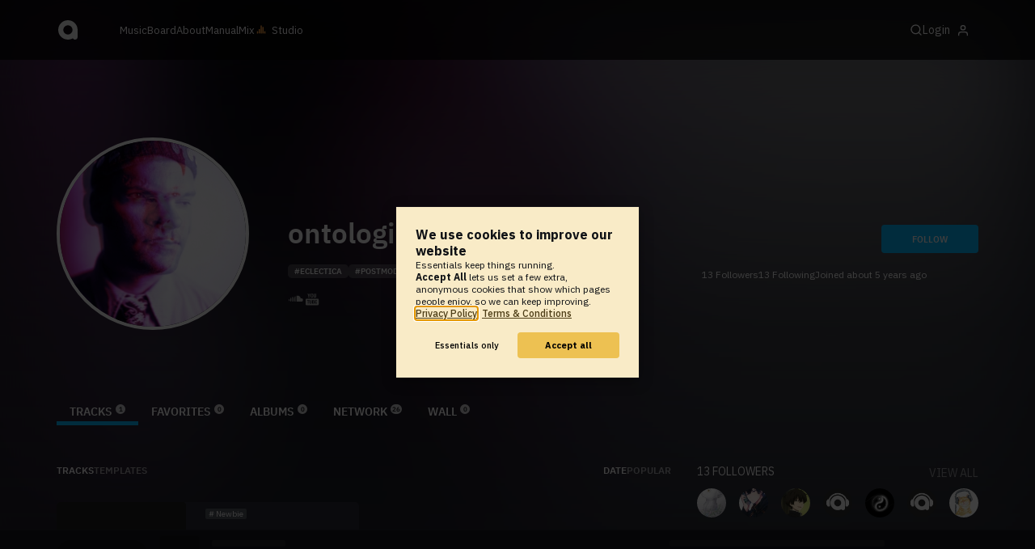

--- FILE ---
content_type: text/html; charset=UTF-8
request_url: https://www.audiotool.com/user/ontologist/
body_size: 11207
content:
<!DOCTYPE html>
<html lang="en">
<head>
  
  
  
  <meta charset="UTF-8">

  <script type="text/javascript">var _sf_startpt = (new Date()).getTime();</script>
  <meta content="text/html; charset=UTF-8" http-equiv="Content-Type">
  <meta content="width=device-width, initial-scale=1.0, user-scalable=no" name="viewport">
  <meta content="en-us" http-equiv="Content-Language">
  <meta content="#0ec5ff" name="theme-color">
  <meta content="#0ec5ff" name="msapplication-navbutton-color">
  <meta content="#0ec5ff" name="apple-mobile-web-app-status-bar-style">
  <meta property="fb:app_id" content="137454576284768">
  <link title="Audiotool" type="application/opensearchdescription+xml" href="/search.xml" rel="search">
  
  <link rel="manifest" href="/manifest.json">
  <link color="#0ec5ff" href="/img/theme/svg/logo-dark.svg" sizes="any" rel="mask-icon">
  <link type="image/x-icon" href="/favicon.ico" rel="shortcut icon">
  <link sizes="192x192" href="/img/theme/png/192/logo-dark.png" rel="apple-touch-icon">
  <link href="https://at-cdn-static.audiotool.com/css/2021.css?v=1769008533108" type="text/css" rel="stylesheet">
  <script src="https://at-cdn-static.audiotool.com/javascript/jquery.min.js?v=1769008533108"></script>
  <script src="https://at-cdn-static.audiotool.com/javascript/jquery-ui.min.js?v=1769008533108"></script>
  <script src="https://at-cdn-static.audiotool.com/javascript/tag-it.js?v=1769008533108"></script>

  <script src="https://at-cdn-static.audiotool.com/javascript/underscore.js?v=1769008533108"></script>
  <script src="https://at-cdn-static.audiotool.com/javascript/dialog.js?v=1769008533108"></script>

  <script src="https://at-cdn-static.audiotool.com/javascript/cular.js?v=1769008533108"></script>
  <script src="https://at-cdn-static.audiotool.com/javascript/cular.ts.js?v=1769008533108" defer=""></script>
  <script src="https://at-cdn-static.audiotool.com/sw-reg.js?v=1769008533108"></script>
  <script src="https://at-cdn-static.audiotool.com/javascript/jquery.fileupload.js?v=1769008533108"></script>
  <script src="https://at-cdn-static.audiotool.com/javascript/tipsy.js?v=1769008533108"></script>

  <script src="https://at-cdn-static.audiotool.com/classpath/lift.js?v=1769008533108" type="text/javascript"></script>
  <script src="https://at-cdn-static.audiotool.com/javascript/blur.js?v=1769008533108"></script>
  
  <script>cular.loggedIn = false;</script>
  <script>cular.currentUser = null;</script>
  <script src="https://at-cdn-static.audiotool.com/javascript/jdataview.js?v=1769008533108"></script>
  <script>cular.apiUri = "https://api.audiotool.com";</script>
  <script>cular.wwwUri = "https://www.audiotool.com";</script>
  <script>cular.studioUri = "https://studio.audiotool.com";</script>

  
  <script>cular.googleTagId = "G-JBQGMZED6F";</script>
  <script type="module">
    // import { banner } from "/javascript/cookie-banner.js" // for local testing
    import { banner } from "https://at-cdn-s04.audiotool.com/javascript/cookie-banner.js";
    const settingsDialogue = banner({ googleTagId : cular.googleTagId});
    // attach to window used to open dialoge in footer "Privacy Settings"
    window.diag = settingsDialogue;
  </script>
  

  

  
  <script defer="" data-domain="audiotool.com" src="https://www.audiotool.com/js/script.outbound-links.js"></script>
  

  
  <script defer="" data-domain="audiotool.com" src="https://www.audiotool.com/js/script.manual.js"></script>
  
  <script>
    window.plausible = window.plausible || function () { (window.plausible.q = window.plausible.q || []).push(arguments); }
  </script>

  

  <script type="text/javascript">
    $(document).ready(cular.init);
  </script>

	
<link rel="canonical" href="https://www.audiotool.com/user/ontologist/">

	
<meta name="description" content="Contemplative psychedelic orchestral electronica, with heavy world, reggae, soul, jazz, and ambient influences. Woven into the technicolor soundscapes are deeper themes: spiritual transcendence, philosophy of thought, and the beauty of the Universe.">

	
<meta content="Contemplative psychedelic orchestral electronica, with heavy world, reggae, soul, jazz, and ambient influences. Woven into the technicolor soundscapes are deeper themes: spiritual transcendence, philosophy of thought, and the beauty of the Universe." property="og:description">

	
<meta content="audiotool:artist" property="og:type">

	
<meta content="ontologist" property="og:title">

	
<meta content="Audiotool" property="og:site_name">

	
<meta content="https://api.audiotool.com/user/ontologist/avatar/512.jpg" property="og:image">

	
<meta content="https://www.audiotool.com/user/ontologist/" property="og:url">

	
<title>
        ontologist's Tracks - Audiotool 
      </title>

	
</head>
<body data-lift-session-id="F480868063195ULHDWV" data-lift-gc="F4808680631962JP4ZT" class="logged-out" id="lift-me">
  <iframe style="display:none;" src="/comet/slave"></iframe>
  
  <nav id="main-nav">
    <div class="content-container">
      <a href="/" class="home">
        <h1>audiotool</h1>
      </a>
      <ul class="site-sections">
        <li><a href="/browse/genres">Music</a></li>
        <li><a href="/board">Board
            
          </a></li>
        <li><a href="/product">About</a></li>
        <li class="hide-on-mobile-small"><a target="&#x201d;_blank&#x201d;" href="https://manual.audiotool.com/">Manual</a></li>
        <li class="hide-on-mobile"><a target="&#x201d;_blank&#x201d;" href="https://mix.audiotool.com/">Mix</a></li>
        <li class="app">
          <svg xmlns="http://www.w3.org/2000/svg" data-key="app-studio" class="icon"><use href="/img/icons.svg#app-studio"></use></svg>
          
          <a href="/user/login" class="app">Studio</a>
        </li>
      </ul>
      <form class="search _search-form" method="GET" action="/browse/tracks/popular/">
        <input autocomplete="off" placeholder="Search Music or Artists" type="text" name="s" accesskey="s" id="main-search">
        <div class="result-preview _result-preview hidden dropdown right">
          <div class="notification search-results">
            <div class="results"></div>
          </div>
        </div>
      </form>

      <section class="icons">
        
        <label for="main-search">
          <svg xmlns="http://www.w3.org/2000/svg" data-key="search" class="icon"><use href="/img/icons.svg#search"></use></svg>
        </label>

        
        
        <nav class="user">
  <label accesskey="u" data-aa="dropdown-user" for="du-toggle" class="open">
    <span>Login</span>
    
    <svg xmlns="http://www.w3.org/2000/svg" data-key="feather-user" class="icon"><use href="/img/icons.svg#feather-user"></use></svg>
    <img class="_badge badge" src="[data-uri]">
  </label>
  <input class="toggle-visibility" accesskey="a" id="du-toggle" type="checkbox">
  <div tabindex="-1" class="dropdown right login-dropdown _login _dropdown">
    <section>
      <form id="F480868063248C2N4D1" action="javascript://" onsubmit="lift.ajax(jQuery('#'+&quot;F480868063248C2N4D1&quot;).serialize(), null, null, &quot;javascript&quot;);return false;">
  <div class="login-form">
    <input name="return-url" type="hidden">
    <div class="form">
      <header>
        <i class="icon user"></i>
        <h1>Login</h1>
        <a class="close" href="#">
          <svg xmlns="http://www.w3.org/2000/svg" data-key="action-close" class="icon"><use href="/img/icons.svg#action-close"></use></svg>
        </a>
      </header>
      <div class="local-errors-container">
        <span id="login-notices"></span>
      </div>

      <article>
        <input placeholder="Username" name="F4808680632434YQT3Q" type="text" autocomplete="on" spellcheck="false" autofocus="autofocus" id="username" value="">
        <input placeholder="Password" name="F480868063244NQDPC4" type="password" autocomplete="on" spellcheck="false" id="passwd" value="">
        <section class="login-options">
          <p><label><input checked="checked" type="checkbox" name="F480868063245HBLML3" value="true"><input type="hidden" name="F480868063245HBLML3" value="false"> Stay logged in</label>
          </p>
          <p><a href="/user/reset-password" class="">Forgot password?</a></p>
        </section>
      </article>
      <input value="Login" onclick="$(&quot;#F480868063242WEIXJ0&quot;).addClass(&quot;working&quot;);" id="F480868063242WEIXJ0" class="button fullwidth" type="submit" name="F480868163246OPT24G"><input value="true" type="hidden" name="F480868063247ORRJ1W">
      <p class="helplink">by signing in your accept our <a href="/terms">Terms &amp; Conditions</a>
      </p>
    </div>

    <div class="text">
      <h3>Login with</h3>
      <ul class="social-login">
        
        <li class="_item"><a title="google" href="https://accounts.google.com/o/oauth2/auth?access_type=online&approval_prompt=auto&client_id=1078794336440-gsmlqvrrki68pr99lvag24djaeeflmvo.apps.googleusercontent.com&redirect_uri=https://www.audiotool.com/oauth/google/callback&response_type=code&scope=https://www.googleapis.com/auth/userinfo.email%20https://www.googleapis.com/auth/plus.me&state=%252Fuser%252Fontologist%252F%253F" class="button secondary iconbutton no-ajax">
            <i class="_icon icon light google"></i></a>
        </li><li class="_item"><a title="facebook" href="https://www.facebook.com/dialog/oauth/?client_id=137454576284768&redirect_uri=https://www.audiotool.com/oauth/facebook/callback&state=%2Fuser%2Fontologist%2F%3F&scope=email&response_type=code" class="button secondary iconbutton no-ajax">
            <i class="_icon icon light facebook"></i></a>
        </li><li class="_item"><a title="soundcloud" href="https://soundcloud.com/connect/?client_id=927cb8dea37e816d39d102ae901d9a11&redirect_uri=https://www.audiotool.com/oauth/soundcloud/callback&state=%2Fuser%2Fontologist%2F%3F&scope=non-expiring&response_type=code" class="button secondary iconbutton no-ajax">
            <i class="_icon icon light soundcloud"></i></a>
        </li><li class="_item"><a title="patreon" href="https://www.patreon.com/oauth2/authorize/?client_id=beb4cdac1be12c91ab1e2a58c182b947e048de617593192e4e172188bcf144f6&redirect_uri=https://www.audiotool.com/oauth/patreon/callback&state=%2Fuser%2Fontologist%2F%3F&scope=users&response_type=code" class="button secondary iconbutton no-ajax">
            <i class="_icon icon light patreon"></i></a>
        </li>
      </ul>
      <h3>New to audiotool?</h3>
      <a class="button fullwidth secondary no-ajax" href="/user/create">Sign up, it's free</a>
    </div>
  </div>
</form></section>
  </div>
  
</nav>
      </section>
    </div>
  </nav>

  <div id="notifications-container">
    <div id="notifications">
      <div id="lift__noticesContainer__"></div>
    </div>
  </div>

  <div id="content" class="profile">
          
  

  <header class="entity-header profile small _single">
    <div class="background">
      <img src="//at-cdn-s02.audiotool.com/2020-03-26/users/ontologist/avatar128x128-8ff45be9005f4e74862f11836b15db5e.jpg" loading="lazy" class="_bg">
    </div>
    <div class="header-content user">
      <div class="inner content-container">

        <div class="image cover">
          <a href="https://api.audiotool.com/user/ontologist/avatar/512.jpg" rel="avatar" class="_big-avatar-href _if-has-avatar">
            <img alt="Avatar of user ontologist" src="//at-cdn-s02.audiotool.com/2020-03-26/users/ontologist/avatar256x256-91ef5b7d8a5840d69aa8ee202397281c.jpg" loading="lazy" itemprop="photo" class="avatar _avatar-src">
          </a>
          
          
          
        </div>

        <div class="info">
          <h1>
            <span itemprop="name" class="_user-name">ontologist</span>
            
          </h1>
          <ul class="tags _tags">
            <li class="_item"><a href="/browse/users/popular/all?s=eclectica">eclectica</a></li><li class="_item"><a href="/browse/users/popular/all?s=postmodern">postmodern</a></li><li class="_item"><a href="/browse/users/popular/all?s=downtempo">downtempo</a></li><li class="_item"><a href="/browse/users/popular/all?s=orchestral">orchestral</a></li>
          </ul>
          <nav class="social">
            <ul class="_if-full">
              <li class="_item"><a href="https://soundcloud.com/ontologist" target="_blank" class="_url"><img src="https://at-cdn-s01.audiotool.com/2014/06/04/favicons/soundcloud.svg?v=1769008533108" title="ontologist on SoundCloud" class="_img tipsy-se"></a></li><li class="_item"><a href="http://YOUTUBE.com/canzona" target="_blank" class="_url"><img src="https://at-cdn-s01.audiotool.com/2014/06/04/favicons/youtube.svg?v=1769008533108" title="ontologist on YouTube" class="_img tipsy-se"></a></li>
            </ul>
            <script>
              $('.tipsy-se').tipsy({ gravity: 'se' });
            </script>
          </nav>
        </div>

        <div class="actions">
          <section class="stats">
            <span><span class="_numfollowers">13</span> Followers</span>
            <span><span class="_numfollowing">13</span> Following</span>
            <span>Joined <span class="_registered">about 5 years ago</span></span>
          </section>
          <label class="toggle-visibility _opener">
            <svg xmlns="http://www.w3.org/2000/svg" data-key="action-menu" class="icon"><use href="/img/icons.svg#action-menu"></use></svg>
          </label>
          <input class="toggle-visibility _opener" type="checkbox">
          <nav class="actions _actions">

            <ul class="actionbar dark">
              
              
              
              
            </ul>

          </nav>
          <div class="_follow profile-follow" id="F4808680632350BN3W2">
            <a class="please-login button" href="/user/login">Follow</a>
            
            
          </div>
        </div>
      </div>

      <nav class="tab-nav content-container">
        <ul class="tabs _tabs">
      <li class="tab-tracks selected">
            <span class="overlay"></span>
            <a href="/user/ontologist/tracks" class="keep-scroll-pos">Tracks<span class="pill _pill">1</span></a>
          </li><li class="tab-favorites">
            <span class="overlay"></span>
            <a href="/user/ontologist/favorites" class="keep-scroll-pos">Favorites<span class="pill _pill">0</span></a>
          </li><li class="tab-albums">
            <span class="overlay"></span>
            <a href="/user/ontologist/albums" class="keep-scroll-pos">Albums<span class="pill _pill">0</span></a>
          </li><li class="tab-network">
            <span class="overlay"></span>
            <a href="/user/ontologist/network" class="keep-scroll-pos">Network<span class="pill _pill">26</span></a>
          </li><li class="tab-wall">
            <span class="overlay"></span>
            <a href="/user/ontologist/wall" class="keep-scroll-pos">Wall<span class="pill _pill">0</span></a>
          </li>
    </ul>
      </nav>

    </div>

  </header>

  <div id="body" class="user content-container">
  
  <script type="text/javascript">
    window.cbConfig = {
      path: "/user/tracks",
      title: "User - Tracks"
    };
  </script>
  <article>
    <div class="article-container">
      <nav class="filter">
        
          <ul class="tabs">
      <li class="tab-tracks selected">
            <span class="overlay"></span>
            <a href="/user/ontologist/tracks" class="keep-scroll-pos">Tracks</a>
          </li><li class="tab-templates">
            <span class="overlay"></span>
            <a href="/user/ontologist/templates" class="keep-scroll-pos">Templates</a>
          </li>
    </ul>
        
          <ul class="_filters _if-full filter-sort">
            <li class="_filter selected"><a href="/user/ontologist/?o=created&dir=asc" class="keep-scroll-pos">date</a></li><li class="_filter"><a href="/user/ontologist/?o=favs" class="keep-scroll-pos">popular</a></li>
          </ul>
        
      </nav>

      <ul data-tracklist-source="https://api.audiotool.com/user/ontologist/tracks.json?cover=256&snapshot=320&orderBy=created" data-tracklist-name="ontologist's tracks" data-tracklist-page="/user/ontologist/" data-tracklist-key="/user/ontologist/tracks" id="F480868063197LRWSMU" class="collection track teaser grid x2 legacy _tracks _if-full">
        
        
        <li id="F480868063199VNT53O" data-track-key="c1e1pbpdxw" class="_item _player">
  <span class="_index index">1</span>
  <h3><a href="/track/c1e1pbpdxw/" class="entity track _track-name _track-page">the rhythm of rick click and ~mort~</a></h3>
  <ul class="entity-authors small _all-authors">
    <li class="_author"><a title="aasphyxiatedcacti" href="/user/aasphyxiatedcacti/" class="entity user _author-name _author-page _author-tooltip">aasphyxiatedcacti</a></li><li class="_author"><a title="ontologist" href="/user/ontologist/" class="entity user _author-name _author-page _author-tooltip">ontologist</a></li>
  </ul>
  <div class="image">
    <a href="/track/c1e1pbpdxw/" class="entity track _track-page">
      <picture>
        <img tv-id="4681995" src="//at-cdn-s03.audiotool.com/2022/04/19/documents/c1e1pbpdxw/snapshot640x480-a3714de19a934cbc9af9b5ba63279b1e-320.jpg" loading="lazy"></picture>
    </a>
    <span class="_state play-state play _if-is-published"></span>
    <ul class="badges _badges">
    
    
</ul>
  </div>

  

  <ul class="tags small _tags">
    <li class="_genre">
      <a href="/genre/newbie/charts" class="_genre-name _genre-url">Newbie</a>
    </li>
    
  </ul>

  <div class="duration">
    <svg xmlns="http://www.w3.org/2000/svg" data-key="meta-duration" class="icon"><use href="/img/icons.svg#meta-duration"></use></svg>
    0:06:44
  </div>

  <section class="entity-stats icon-group">
    <div title="favorites" class="quantity favorite-count">
      
      <svg xmlns="http://www.w3.org/2000/svg" data-key="meta-fav-count" data-track-key="c1e1pbpdxw" class="icon _toggle-fav _if-not-fav"><use href="/img/icons.svg#meta-fav-count"></use></svg>
      <span data-track-key="c1e1pbpdxw" class="_num-favs">0</span>
    </div>

    <div title="plays" class="quantity play-count">
      <svg xmlns="http://www.w3.org/2000/svg" data-key="meta-play-count" class="icon"><use href="/img/icons.svg#meta-play-count"></use></svg>
      <span data-track-key="c1e1pbpdxw" class="_num-plays">5</span>
    </div>

    <time class="_track-created-dt" title="3 years ago" datetime="2022-04-19T12:25:03">
      <svg xmlns="http://www.w3.org/2000/svg" data-key="meta-datetime" class="icon"><use href="/img/icons.svg#meta-datetime"></use></svg>
      <span>2022-04-19</span>
    </time>
  </section>

  <div class="waveform">
    <canvas class="_waveform _if-published" tv-id="4681995" data-pks="//at-cdn-s03.audiotool.com/2022/04/19/documents/c1e1pbpdxw/73dc2aa0b67545038b00ff2d2fcb4d49.pks"></canvas>
  </div>

  <label class="toggle-visibility _opener" for="F480868063200OEZTNY">
    <svg xmlns="http://www.w3.org/2000/svg" data-key="action-menu" class="icon"><use href="/img/icons.svg#action-menu"></use></svg>
  </label>
  <input type="checkbox" class="toggle-visibility _opener" id="F480868063200OEZTNY">

  <nav class="entity-actions _actions">
    
    <a title="favorite" class="please-login action small" href="/user/login">
      <i class="icon middle like white"></i>
      <span>Favorite</span>
    </a>
    <a onclick="lift.ajax('F480868063202ZEKMXC=' + encodeURIComponent(), null, null, null); return false;" href="#" title="share" class="_share">
      <i class="icon middle share white"></i>
      <span>Share</span>
    </a>
    
    <a href="https://studio.audiotool.com#/remix/c1e1pbpdxw" title="remix this track" rel="audiotool" class="_if-can-remix actionbar-remix hide-on-mobile no-ajax _remix-url">
      <i class="icon middle remix white"></i>
      <span>Remix</span>
    </a>
    
    
    
    
    
  </nav>
</li>
        
        
      </ul>

      
    </div>
  </article>
  <aside id="aside">
  
  

  <section>
    <div class="itemlist-collection">
      <h2><span class="_num-followers">13</span> Followers</h2>
      <p><a href="/user/ontologist/network/followers">view all</a></p>
      <ul>
        <li id="F480868063209Q34VLU" class="_item">
          <a title="Laurie~Chan" data-user-name="Laurie~Chan" href="/user/lauriekittie/" data-user-key="lauriekittie" class="_user-page">
            <img src="//at-cdn-s03.audiotool.com/2021/10/10/users/lauriekittie/avatar64x64-2cfb70dd17664ce1beed9451f7d05051.jpg" loading="lazy" height="50" width="50" class="_avatar avatar">
            
          </a>
        </li><li id="F4808680632105RFZMG" class="_item">
          <a title="&#x98ce;&#x971c;&#x4e0d;&#x62b5;&#x9648;&#x5e74;&#x6068;" data-user-name="&#x98ce;&#x971c;&#x4e0d;&#x62b5;&#x9648;&#x5e74;&#x6068;" href="/user/inkblack/" data-user-key="inkblack" class="_user-page">
            <img src="//at-cdn-s01.audiotool.com/2021-01-17/users/inkblack/avatar64x64-a1fd171991024361bd98bfcda067765a.jpg" loading="lazy" height="50" width="50" class="_avatar avatar">
            
          </a>
        </li><li id="F4808680632111SJWWY" class="_item">
          <a title="Everlast" data-user-name="Everlast" href="/user/brokeneyes/" data-user-key="brokeneyes" class="_user-page">
            <img src="//at-cdn-s03.audiotool.com/2021/06/22/users/brokeneyes/avatar64x64-f8348beccc154849b02a9fbf884ffb34.jpg" loading="lazy" height="50" width="50" class="_avatar avatar">
            
          </a>
        </li><li id="F480868063212T2TI24" class="_item">
          <a title="Maunder" data-user-name="Maunder" href="/user/maunder/" data-user-key="maunder" class="_user-page">
            <img loading="lazy" src="/images/no-avatar-512.jpg" height="50" width="50" class="_avatar avatar">
            
          </a>
        </li><li id="F480868063213BEN1XR" class="_item">
          <a title="Joseph Godoy" data-user-name="Joseph Godoy" href="/user/27295913/" data-user-key="27295913" class="_user-page">
            <img src="//at-cdn-s01.audiotool.com/2015/08/12/users/27295913/avatar64x64-45d349f200d042d79ee4efafcb1355cd.jpg" loading="lazy" height="50" width="50" class="_avatar avatar">
            
          </a>
        </li><li id="F480868063214YVYZ0K" class="_item">
          <a title="SnehaG" data-user-name="SnehaG" href="/user/snehag/" data-user-key="snehag" class="_user-page">
            <img loading="lazy" src="/images/no-avatar-512.jpg" height="50" width="50" class="_avatar avatar">
            
          </a>
        </li><li id="F4808680632154LXS34" class="_item">
          <a title="Cor" data-user-name="Cor" href="/user/cor/" data-user-key="cor" class="_user-page">
            <img src="//at-cdn-s02.audiotool.com/2020-04-25/users/cor/avatar64x64-bbd9442b19e64a3a80587119c6da0414.jpg" loading="lazy" height="50" width="50" class="_avatar avatar">
            
          </a>
        </li><li id="F480868063216V50AGU" class="_item">
          <a title="CoolNameDude" data-user-name="CoolNameDude" href="/user/coolnamedude/" data-user-key="coolnamedude" class="_user-page">
            <img src="//at-cdn-s02.audiotool.com/2020-04-15/users/coolnamedude/avatar64x64-9ffc998de64640e7b9c62fad4ffa05eb.jpg" loading="lazy" height="50" width="50" class="_avatar avatar">
            
          </a>
        </li><li id="F480868063217DINNIQ" class="_item">
          <a title="BrendonDaOne" data-user-name="BrendonDaOne" href="/user/brendondaone/" data-user-key="brendondaone" class="_user-page">
            <img src="//at-cdn-s02.audiotool.com/2020-04-15/users/brendondaone/avatar64x64-e057436ff74e4ccc8694444fa6841b6f.jpg" loading="lazy" height="50" width="50" class="_avatar avatar">
            
          </a>
        </li><li id="F480868063218XQPG30" class="_item">
          <a title="Steamboy2007" data-user-name="Steamboy2007" href="/user/steamboy2007/" data-user-key="steamboy2007" class="_user-page">
            <img src="//at-cdn-s02.audiotool.com/2020-05-18/users/steamboy2007/avatar64x64-b673421fe7834459aef6671c8ce8ec8d.jpg" loading="lazy" height="50" width="50" class="_avatar avatar">
            
          </a>
        </li><li id="F480868063219O4YYPL" class="_item">
          <a title="BaaronTheDude" data-user-name="BaaronTheDude" href="/user/baaronthedude/" data-user-key="baaronthedude" class="_user-page">
            <img src="//at-cdn-s02.audiotool.com/2020-04-17/users/baaronthedude/avatar64x64-e0aa93ebead64402b889a3b7b90c305a.jpg" loading="lazy" height="50" width="50" class="_avatar avatar">
            
          </a>
        </li>
      </ul>
    </div>
  </section>

  <section>
    <div class="itemlist-collection">
      <h2><span class="_num-following">13</span> Following</h2>
      <p><a href="/user/ontologist/network/following">view all</a></p>
      <ul>
        <li id="F4808680632214JML4X" class="_item">
          <a title="naut" data-user-name="naut" href="/user/trulsenstad/" data-user-key="trulsenstad" class="_user-page">
            <img src="//at-cdn-s03.audiotool.com/2022/09/20/users/trulsenstad/avatar64x64-527c95cd55204e84afa11f38129f08c4.jpg" loading="lazy" height="50" width="50" class="_avatar avatar">
            <img class="_badge badge" src="/img/theme/svg/patron-tiny.svg">
          </a>
        </li><li id="F480868063222UHVOUK" class="_item">
          <a title="leadenshrew" data-user-name="leadenshrew" href="/user/leadenshrew/" data-user-key="leadenshrew" class="_user-page">
            <img src="//at-cdn-s03.audiotool.com/2023/11/17/users/leadenshrew/avatar64x64-bb660b1b0e7644568fa1f3756d717812.jpg" loading="lazy" height="50" width="50" class="_avatar avatar">
            
          </a>
        </li><li id="F480868063223VMWZBN" class="_item">
          <a title="viista" data-user-name="viista" href="/user/vistamista/" data-user-key="vistamista" class="_user-page">
            <img src="//at-cdn-s03.audiotool.com/2024/05/31/users/vistamista/avatar64x64-2a084d9247d84b2baf874ce92b4f157e.jpg" loading="lazy" height="50" width="50" class="_avatar avatar">
            
          </a>
        </li><li id="F480868063224IEA3VD" class="_item">
          <a title="Vulkron" data-user-name="Vulkron" href="/user/nick123456/" data-user-key="nick123456" class="_user-page">
            <img src="//at-cdn-s02.audiotool.com/2020-03-30/users/nick123456/avatar64x64-06a9858cf2cc44f4aed2d530670e08c3.jpg" loading="lazy" height="50" width="50" class="_avatar avatar">
            
          </a>
        </li><li id="F4808680632251ORF2V" class="_item">
          <a title="Carrion Haven" data-user-name="Carrion Haven" href="/user/evilpanda107/" data-user-key="evilpanda107" class="_user-page">
            <img src="//at-cdn-s03.audiotool.com/2026/01/16/users/evilpanda107/avatar64x64-221098bd74ac433abd1eb0df4db98577.jpg" loading="lazy" height="50" width="50" class="_avatar avatar">
            <img class="_badge badge" src="/img/theme/svg/patron-tiny.svg">
          </a>
        </li><li id="F480868063226OAQ0JQ" class="_item">
          <a title="Velocistar" data-user-name="Velocistar" href="/user/velocistar/" data-user-key="velocistar" class="_user-page">
            <img src="//at-cdn-s03.audiotool.com/2024/10/23/users/velocistar/avatar64x64-4f239b80ff3040679a12a51f6a1589b4.jpg" loading="lazy" height="50" width="50" class="_avatar avatar">
            <img class="_badge badge" src="/img/theme/svg/patron-tiny.svg">
          </a>
        </li><li id="F480868063227BOFJBN" class="_item">
          <a title="Jordi Moragues" data-user-name="Jordi Moragues" href="/user/jordynth/" data-user-key="jordynth" class="_user-page">
            <img src="//at-cdn-s01.audiotool.com/2014/11/05/users/jordynth/avatar64x64-f7000d4f20fa4320a557c9ca0a5e07e9.jpg" loading="lazy" height="50" width="50" class="_avatar avatar">
            <img class="_badge badge" src="/img/theme/svg/patron-tiny.svg">
          </a>
        </li><li id="F480868063228YVQJCL" class="_item">
          <a title="Jetdarc" data-user-name="Jetdarc" href="/user/jetdarc/" data-user-key="jetdarc" class="_user-page">
            <img src="//at-cdn-s03.audiotool.com/2025/05/25/users/jetdarc/avatar64x64-0718219b91d34eec9150cd96bf6880e5.jpg" loading="lazy" height="50" width="50" class="_avatar avatar">
            <img class="_badge badge" src="/img/theme/svg/patron-tiny.svg">
          </a>
        </li><li id="F480868063229XHW5SM" class="_item">
          <a title="apollo" data-user-name="apollo" href="/user/rylancook/" data-user-key="rylancook" class="_user-page">
            <img src="//at-cdn-s03.audiotool.com/2021/04/01/users/rylancook/avatar64x64-7366712c0ada4a03a409d17cf7e92d19.jpg" loading="lazy" height="50" width="50" class="_avatar avatar">
            <img class="_badge badge" src="/img/theme/svg/patron-tiny.svg">
          </a>
        </li><li id="F480868063230QUNUI3" class="_item">
          <a title="retro" data-user-name="retro" href="/user/retrorhythm/" data-user-key="retrorhythm" class="_user-page">
            <img src="//at-cdn-s03.audiotool.com/2023/06/11/users/retrorhythm/avatar64x64-449168b63c224e9bb397847f5a0b8c98.jpg" loading="lazy" height="50" width="50" class="_avatar avatar">
            <img class="_badge badge" src="/img/theme/svg/patron-tiny.svg">
          </a>
        </li><li id="F480868063231UGJPHR" class="_item">
          <a title="Snio" data-user-name="Snio" href="/user/potatbro/" data-user-key="potatbro" class="_user-page">
            <img src="//at-cdn-s03.audiotool.com/2021/10/27/users/potatbro/avatar64x64-18a6094f8b5b4ae884fe80d737ea8188.jpg" loading="lazy" height="50" width="50" class="_avatar avatar">
            
          </a>
        </li><li id="F480868063232KTWY0Z" class="_item">
          <a title="dove" data-user-name="dove" href="/user/dove/" data-user-key="dove" class="_user-page">
            <img src="//at-cdn-s03.audiotool.com/2022/06/06/users/dove/avatar64x64-82472dd1216e4c9c9a35564c8639e474.jpg" loading="lazy" height="50" width="50" class="_avatar avatar">
            
          </a>
        </li>
      </ul>
    </div>
  </section>

  

  <section>
    
  </section>

  <section>
    
  </section>
  <div class="ad">
    
  </div>
</aside></div>

        </div>

  
  <div id="footer">
    <footer>
      <div class="the-social-dilemma">
        <h2>Social</h2>
        <ul>
          <li>
            <a href="https://www.instagram.com/audiotool_official/" data-aa="follow-us-instagram" title="Follow us on Instagram" target="_blank">
              <img height="20px" width="20px" src=" /images/follow-us/instagram.png">
            </a>
          </li>
          <li>
            <a href="https://www.youtube.com/@AudiotoolTutorials/" data-aa="follow-us-youtube" title="Follow us in Youtube" target="_blank">
              <img height="20px" width="20px" src="/images/follow-us/youtube.png">
            </a>
          </li>
          <li>
            <a href="https://www.twitter.com/audiotool" data-aa="follow-us-twitter" title="Follow us on Twitter" target="_blank">
              <img height="20px" width="20px" src="/images/follow-us/twitter.png">
            </a>
          </li>
          <li>
            <a href="https://www.linkedin.com/company/audiotool" data-aa="follow-us-linkedin" title="Follow us on LinkedIn" target="_blank">
              <img height="20px" width="20px" src="/images/follow-us/linkedin.png">
            </a>
          </li>
          <li>
            <a href="https://www.tiktok.com/@audiotool_inc" data-aa="follow-us-tiktok" title="Follow us on TikTok" target="_blank">
              <img height="20px" width="20px" src="/images/follow-us/tiktok.png">
            </a>
          </li>
        </ul>
      </div>
      <div>
        <h2>Browse</h2>
        <ul>
          <li><a href="/browse/tracks/popular/all">All</a></li>
          <li><a href="/browse/tracks/popular/month/">Popular</a></li>
          <li><a href="/browse/tracks/relevant/">Relevant</a></li>
        </ul>
      </div>
      <div>
        <h2>Help</h2>
        <ul>
          <li><a href="/board/faq">FAQ</a></li>
          <li><a href="https://manual.audiotool.com/">Manual</a></li>
          <li><a href="https://manual.audiotool.com/manuals/getting_started/video_tutorials.html">Video Tutorials</a>
          </li>
          <li><a href="/board">Board</a></li>
          <li><a href="/board/support">Feedback</a></li>
        </ul>
      </div>
      <div>
        <h2>Audiotool</h2>
        <ul>
          <li><a href="/jobs">Jobs</a></li>
        </ul>
      </div>
      <div>
        <h2>Legal</h2>
        <ul>
          <li class="copyright">© 2024 audiotool.com</li>
          <li><a href="/terms">Terms &amp; Conditions</a></li>
          <li><a href="/privacy">Privacy Policy</a></li>
          <li><a onclick="window.diag?.show() && false">Cookie Settings</a></li>
          <li><a href="/coc">Code of Conduct</a></li>
          <li><a href="/contact">Contact / Imprint</a></li>
        </ul>
      </div>
    </footer>
  </div>


  
  <script>
    $(function () {

      if (window.lift_page) {
        var basePageId = lift_page;
        var data = "__lift__GC=_";

        var success = function () {
          cular.log("GC-Refreshed for base page " + basePageId);
        };

        var error = function () {
          cular.log("Error GC-Refreshing base page " + basePageId);
        };

        setInterval(function () {
          jQuery.ajax({
            url: "/ajax_request/" + basePageId + "/",
            data: data,
            type: "POST",
            dataType: "script",
            timeout: 30000,
            cache: false,
            success: success,
            error: error
          });
        }, 60000);
      }

    });
  </script>
  <div class="website-player-wrapper">
  <div class="website-player">
    <div data-member="transport" class="transport">
        <svg xmlns="http://www.w3.org/2000/svg" class="icon button prev" data-member="iconPrev" viewBox="0 0 32 32"><use href="#icon-prev"></use></svg>
        <svg xmlns="http://www.w3.org/2000/svg" class="icon button play" data-member="iconPlay" viewBox="0 0 32 32"><use href="#"></use></svg>
        <svg xmlns="http://www.w3.org/2000/svg" class="icon button loop" data-member="iconLoop" viewBox="0 0 32 32"><use href="#"></use></svg>
        <svg xmlns="http://www.w3.org/2000/svg" class="icon button next" data-member="iconNext" viewBox="0 0 32 32"><use href="#"></use></svg>
    </div>
    <div class="cover">
        <img src="[data-uri]" crossorigin="" data-member="cover">
    </div>
    <div class="meta">
        <label class="track">
            <a class="track" data-member="trackName" href="#"></a>
            <label data-member="artists" class="artists"></label>
        </label>
        <a data-member="tracklistName" class="tracklist" href="#"></a>
    </div>
    <div class="progress">
        <label data-member="timePosition">00:00</label>
        <progress data-member="playProgress" value="0.0"></progress>
        <label data-member="timeDuration">00:00</label>
    </div>
    <div data-member="actions" class="action">
        <div data-member="buttonVolume" class="volume-control">
            <svg xmlns="http://www.w3.org/2000/svg" class="icon button interactive active" viewBox="12 12 76 76" data-member="iconVolume">
                <path d="M17.6,43.4c-1.4,0-2.6,1.2-2.6,2.6v12.1c0,1.4,1.2,2.6,2.6,2.6h5.5c1.4,0,3.5,0.7,4.7,1.5l13.1,9.3c1.2,0.8,2.1,0.3,2.1-1.1v-36c0-1.4-1-1.9-2.1-1.1l-13,8.7c-1.2,0.8-3.3,1.4-4.7,1.4C23.1,43.4,17.6,43.4,17.6,43.4z">
                </path>
                <path d="M68.2,52.4l8.1-8.1c1.2-1.2,1.2-3.1,0-4.2c-1.2-1.2-3.1-1.2-4.2,0l-8.1,8.1l-8.1-8.1c-1.2-1.2-3.1-1.2-4.2,0c-1.2,1.2-1.2,3.1,0,4.2l8.1,8.1l-8.1,8.1c-1.2,1.2-1.2,3.1,0,4.2c0.6,0.6,1.4,0.9,2.1,0.9s1.5-0.3,2.1-0.9l8.1-8.1l8.1,8.1c0.6,0.6,1.4,0.9,2.1,0.9s1.5-0.3,2.1-0.9c1.2-1.2,1.2-3.1,0-4.2L68.2,52.4z" style="visibility: hidden;">
                </path>
                <path d="M50.6,41c5.3,6.7,3.9,14.4-0.4,21.3c-1.5,2.5,2.4,4.7,3.9,2.3c5.5-8.8,6.3-18.4-0.4-26.7C52,35.6,48.9,38.8,50.6,41z" style="visibility: hidden;">
                </path>
                <path d="M64.3,31.4c-1.9-2.2-5.1,1-3.2,3.2c7.4,8.7,7.4,26.3,0,35c-1.9,2.2,1.3,5.4,3.2,3.2C73.3,62.1,73.4,42.1,64.3,31.4z" style="visibility: hidden;">
                </path>
                <path d="M73.5,22.9c-2-2.2-5.1,1-3.2,3.2c11.2,12.3,12,39,0,51.1c-2.1,2.1,1.1,5.3,3.2,3.2C87.4,66.5,86.3,37,73.5,22.9z" style="visibility: hidden;">
                </path>
            </svg>
            <svg xmlns="http://www.w3.org/2000/svg" data-member="sliderVolume" viewBox="0 0 32 160" class="slider hidden">
                <line x1="16" y1="28" x2="16" y2="144" stroke="#333" stroke-width="1" shape-rendering="optimizeSpeed"></line>
                <line x1="17" y1="28" x2="17" y2="144" stroke="#222" stroke-width="1" shape-rendering="optimizeSpeed"></line>
                <circle cx="16" cy="28" r="4"></circle>
                <text style="font-family: 'IBM Plex Sans', sans-serif; font-size: 9px;" x="16" y="16" text-anchor="middle">69%
                </text>
            </svg>
        </div>
        <a onclick="return false;" title="Favorite" class="please-login" data-member="linkLike" href="/user/login">
            <svg xmlns="http://www.w3.org/2000/svg" class="icon button" data-member="iconLike" viewBox="0 0 32 32"><use href="#"></use></svg>
        </a>
        
        <a onclick="return false;" title="Share" class="_share" data-member="linkShare" href="#">
            <svg xmlns="http://www.w3.org/2000/svg" class="icon button" data-member="iconShare" viewBox="0 0 32 32"><use href="#"></use></svg>
        </a>
        <a onclick="return false;" title="Add to Playlist" class="please-login" data-member="linkAdd" href="/user/login">
            <svg xmlns="http://www.w3.org/2000/svg" class="icon button" data-member="iconAdd" viewBox="0 0 32 32"><use href="#"></use></svg>
        </a>
        
        <a onclick="return false;" title="Remix this track!" rel="audiotool" class="no-ajax _remix hide-on-mobile" data-member="linkRemix" href="#">
          <svg xmlns="http://www.w3.org/2000/svg" class="icon button" data-member="iconRemix" viewBox="0 0 32 32"><use href="#"></use></svg>
        </a>
    </div>
</div>
</div>

  <div class="dialogs-container" style="display: none" id="dialogs">
    <div class="background"></div>
    <div class="container">
    </div>
  </div>
  <section id="static-container"></section>
  <script src="/javascript/static.player.js?v=1769008533108&api=https%3A%2F%2Fapi.audiotool.com" type="text/javascript"></script>
  <div>
    <div class="dialogs-container" id="please-login">
  <div class="background"></div>
  <div class="container">
    <div class="dialogue small no-padding">
      <form id="F480868063255NUM0A1" action="javascript://" onsubmit="lift.ajax(jQuery('#'+&quot;F480868063255NUM0A1&quot;).serialize(), null, null, &quot;javascript&quot;);return false;">
  <div class="login-form">
    <input name="return-url" type="hidden">
    <div class="form">
      <header>
        <i class="icon user"></i>
        <h1>Login</h1>
        <a class="close" href="#">
          <svg xmlns="http://www.w3.org/2000/svg" data-key="action-close" class="icon"><use href="/img/icons.svg#action-close"></use></svg>
        </a>
      </header>
      <div class="local-errors-container">
        <span id="login-notices"></span>
      </div>

      <article>
        <input placeholder="Username" name="F480868063250CJVXFQ" type="text" autocomplete="on" spellcheck="false" autofocus="autofocus" id="username" value="">
        <input placeholder="Password" name="F480868063251FMKP2I" type="password" autocomplete="on" spellcheck="false" id="passwd" value="">
        <section class="login-options">
          <p><label><input checked="checked" type="checkbox" name="F4808680632520FZJ4I" value="true"><input type="hidden" name="F4808680632520FZJ4I" value="false"> Stay logged in</label>
          </p>
          <p><a href="/user/reset-password" class="">Forgot password?</a></p>
        </section>
      </article>
      <input value="Login" onclick="$(&quot;#F480868063249UF0DVW&quot;).addClass(&quot;working&quot;);" id="F480868063249UF0DVW" class="button fullwidth" type="submit" name="F4808681632533YI1ZN"><input value="true" type="hidden" name="F480868063254WVXAXT">
      <p class="helplink">by signing in your accept our <a href="/terms">Terms &amp; Conditions</a>
      </p>
    </div>

    <div class="text">
      <h3>Login with</h3>
      <ul class="social-login">
        
        <li class="_item"><a title="google" href="https://accounts.google.com/o/oauth2/auth?access_type=online&approval_prompt=auto&client_id=1078794336440-gsmlqvrrki68pr99lvag24djaeeflmvo.apps.googleusercontent.com&redirect_uri=https://www.audiotool.com/oauth/google/callback&response_type=code&scope=https://www.googleapis.com/auth/userinfo.email%20https://www.googleapis.com/auth/plus.me&state=%252Fuser%252Fontologist%252F%253F" class="button secondary iconbutton no-ajax">
            <i class="_icon icon light google"></i></a>
        </li><li class="_item"><a title="facebook" href="https://www.facebook.com/dialog/oauth/?client_id=137454576284768&redirect_uri=https://www.audiotool.com/oauth/facebook/callback&state=%2Fuser%2Fontologist%2F%3F&scope=email&response_type=code" class="button secondary iconbutton no-ajax">
            <i class="_icon icon light facebook"></i></a>
        </li><li class="_item"><a title="soundcloud" href="https://soundcloud.com/connect/?client_id=927cb8dea37e816d39d102ae901d9a11&redirect_uri=https://www.audiotool.com/oauth/soundcloud/callback&state=%2Fuser%2Fontologist%2F%3F&scope=non-expiring&response_type=code" class="button secondary iconbutton no-ajax">
            <i class="_icon icon light soundcloud"></i></a>
        </li><li class="_item"><a title="patreon" href="https://www.patreon.com/oauth2/authorize/?client_id=beb4cdac1be12c91ab1e2a58c182b947e048de617593192e4e172188bcf144f6&redirect_uri=https://www.audiotool.com/oauth/patreon/callback&state=%2Fuser%2Fontologist%2F%3F&scope=users&response_type=code" class="button secondary iconbutton no-ajax">
            <i class="_icon icon light patreon"></i></a>
        </li>
      </ul>
      <h3>New to audiotool?</h3>
      <a class="button fullwidth secondary no-ajax" href="/user/create">Sign up, it's free</a>
    </div>
  </div>
</form></div>
  </div>
  <script>
    document.querySelector("#please-login form").addEventListener("submit", event => {
      event.target.querySelector("input[name='return-url']").value = location.pathname;
    });
  </script>
</div>
  </div>



	<script type="text/javascript" src="/lift/page/F4808680631962JP4ZT.js"></script>
	
</body>
</html>  
  

--- FILE ---
content_type: text/html; charset=UTF-8
request_url: https://www.audiotool.com/comet/slave
body_size: 568
content:
<!DOCTYPE html>
<html>
<head>
    <script src="https://at-cdn-static.audiotool.com/javascript/jquery.min.js?v=1769008533108"></script>
    <script src="https://at-cdn-static.audiotool.com/classpath/lift.js?v=1769008533108" type="text/javascript"></script>
    <script src="https://at-cdn-static.audiotool.com/comet/comet.js?v=1769008533108"></script>

	
</head>
<body data-lift-session-id="F480868063195ULHDWV" data-lift-gc="F480868064185MW2E4W">
    <div id="log"></div>

    <script>

        (function () {
            if (!window.BroadcastChannel) {
                becomeMaster();
                return;
            }
            const protocol = new CometProtocol(new BroadcastChannel("cular-comet"), ROLE_SLAVE, role => {
                switch (role) {
                    case "master":
                        console.debug("switching to master");
                        window.location.href = "/comet/master.html";
                        break;
                    case "slave":
                        console.debug("already slave");
                        break;
                }
            });
            protocol.start();
        })();

    </script>



	<script type="text/javascript" src="/lift/page/F480868064185MW2E4W.js"></script>
	
</body>
</html>  
  

--- FILE ---
content_type: text/html; charset=UTF-8
request_url: https://www.audiotool.com/comet/master.html
body_size: 673
content:
<!DOCTYPE html>
<html>
<head>
    <script src="https://at-cdn-static.audiotool.com/javascript/jquery.min.js?v=1769008533108"></script>
    <script src="https://at-cdn-static.audiotool.com/classpath/lift.js?v=1769008533108" type="text/javascript"></script>
    <script src="https://at-cdn-static.audiotool.com/comet/comet.js?v=1769008533108"></script>

	
</head>
<body data-lift-session-id="F480868063195ULHDWV" data-lift-gc="F4808680663212F3OWY">
    <div data-lift-comet-version="480868066323" id="F480868066322TAHCZS_outer" style="display: inline"><div id="F480868066322TAHCZS" style="display: inline"><span></span></div></div>
    <div id="log"></div>

    <script>
        let protocol = null;
        if (window.BroadcastChannel) {
            protocol = new CometProtocol(new BroadcastChannel("cular-comet"), ROLE_MASTER, role => {
                switch (role) {
                    case "master":
                        console.info("already master");
                        break;
                    case "slave":
                        console.info("switching to slave");
                        window.location.href = "/comet/slave.html";
                        break;
                }
            });
            protocol.start();
        }

        // called from lift
        function dispatchCometMessage(js) {
            eval(js);
            if (protocol) {
                protocol.dispatch(js);
            }
        }
    </script>



	<script type="text/javascript" src="/lift/page/F4808680663212F3OWY.js"></script>
	
</body>
</html>  
  

--- FILE ---
content_type: text/javascript; charset=utf-8
request_url: https://www.audiotool.com/lift/ajax/F4808680631962JP4ZT-00/
body_size: 184
content:

jQuery('#'+"F480868063197LRWSMU").append("");
jQuery(document).ready(function() {cular.endlessScrolling.uninstall("F480868063198DROK2V", window);
cular.pageEvents.notify("modify");});

--- FILE ---
content_type: image/svg+xml
request_url: https://at-cdn-s01.audiotool.com/2014/06/04/favicons/soundcloud.svg?v=1769008533108
body_size: 441
content:
<svg width="32" height="32" xmlns="http://www.w3.org/2000/svg"><path d="M2.91 19.713l.59-1.91-.59-1.974c-.016-.058-.165-.103-.345-.103-.183 0-.331.045-.346.104L1.7 17.803l.52 1.91c.014.06.162.104.345.104.18 0 .329-.045.345-.104zm2.99 1.06l.5-2.95-.5-4.566c-.015-.116-.202-.208-.429-.208-.228 0-.416.092-.427.208L4.6 17.822l.444 2.951c.01.115.199.206.427.206.227 0 .414-.09.429-.206zm3.082-.05l.418-2.918-.418-6.114c-.01-.143-.233-.256-.505-.256-.274 0-.496.113-.506.256L7.6 17.805l.37 2.92c.01.142.233.254.507.254.272 0 .494-.112.505-.256zm3.418-2.701l-.342-5.739c-.009-.159-.262-.283-.576-.283-.317 0-.57.124-.578.283l-.304 5.739.306 2.678c.006.157.26.281.576.281.314 0 .567-.122.576-.28l.342-2.68zm2.73 2.623l.27-2.82-.27-7.02c-.006-.193-.295-.35-.644-.35-.35 0-.638.158-.643.35l-.243 7.018.243 2.823c.005.19.293.347.643.347.349 0 .638-.155.643-.348zM26.65 21C28.5 21 30 19.478 30 17.601c0-1.878-1.5-3.4-3.35-3.4-.46 0-.897.095-1.296.265C25.087 11.403 22.554 9 19.466 9c-.756 0-1.493.15-2.144.406-.252.1-.32.201-.322.4v10.787a.408.408 0 0 0 .362.402L26.65 21z" fill="#B0B0B0" fill-rule="evenodd"/></svg>